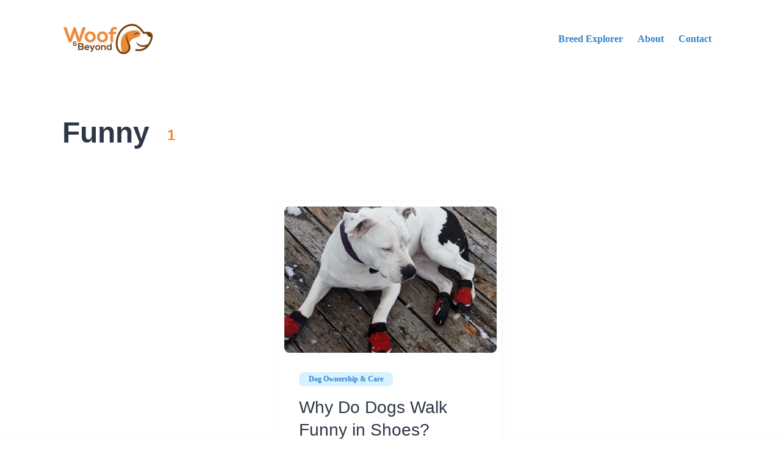

--- FILE ---
content_type: text/html;charset=UTF-8
request_url: https://www.woofandbeyond.com/tag/funny/
body_size: 14666
content:
<!DOCTYPE html><html lang="en" data-react-helmet="lang" class="wf-loading"><head><meta charset="utf-8"/>
<script>var __ezHttpConsent={setByCat:function(src,tagType,attributes,category,force,customSetScriptFn=null){var setScript=function(){if(force||window.ezTcfConsent[category]){if(typeof customSetScriptFn==='function'){customSetScriptFn();}else{var scriptElement=document.createElement(tagType);scriptElement.src=src;attributes.forEach(function(attr){for(var key in attr){if(attr.hasOwnProperty(key)){scriptElement.setAttribute(key,attr[key]);}}});var firstScript=document.getElementsByTagName(tagType)[0];firstScript.parentNode.insertBefore(scriptElement,firstScript);}}};if(force||(window.ezTcfConsent&&window.ezTcfConsent.loaded)){setScript();}else if(typeof getEzConsentData==="function"){getEzConsentData().then(function(ezTcfConsent){if(ezTcfConsent&&ezTcfConsent.loaded){setScript();}else{console.error("cannot get ez consent data");force=true;setScript();}});}else{force=true;setScript();console.error("getEzConsentData is not a function");}},};</script>
<script>var ezTcfConsent=window.ezTcfConsent?window.ezTcfConsent:{loaded:false,store_info:false,develop_and_improve_services:false,measure_ad_performance:false,measure_content_performance:false,select_basic_ads:false,create_ad_profile:false,select_personalized_ads:false,create_content_profile:false,select_personalized_content:false,understand_audiences:false,use_limited_data_to_select_content:false,};function getEzConsentData(){return new Promise(function(resolve){document.addEventListener("ezConsentEvent",function(event){var ezTcfConsent=event.detail.ezTcfConsent;resolve(ezTcfConsent);});});}</script>
<script>if(typeof _setEzCookies!=='function'){function _setEzCookies(ezConsentData){var cookies=window.ezCookieQueue;for(var i=0;i<cookies.length;i++){var cookie=cookies[i];if(ezConsentData&&ezConsentData.loaded&&ezConsentData[cookie.tcfCategory]){document.cookie=cookie.name+"="+cookie.value;}}}}
window.ezCookieQueue=window.ezCookieQueue||[];if(typeof addEzCookies!=='function'){function addEzCookies(arr){window.ezCookieQueue=[...window.ezCookieQueue,...arr];}}
addEzCookies([{name:"ezoab_237829",value:"mod1-c; Path=/; Domain=woofandbeyond.com; Max-Age=7200",tcfCategory:"store_info",isEzoic:"true",},{name:"ezosuibasgeneris-1",value:"0514524a-c0ed-4a94-571f-4d3a4316a835; Path=/; Domain=woofandbeyond.com; Expires=Fri, 15 Jan 2027 15:49:39 UTC; Secure; SameSite=None",tcfCategory:"understand_audiences",isEzoic:"true",}]);if(window.ezTcfConsent&&window.ezTcfConsent.loaded){_setEzCookies(window.ezTcfConsent);}else if(typeof getEzConsentData==="function"){getEzConsentData().then(function(ezTcfConsent){if(ezTcfConsent&&ezTcfConsent.loaded){_setEzCookies(window.ezTcfConsent);}else{console.error("cannot get ez consent data");_setEzCookies(window.ezTcfConsent);}});}else{console.error("getEzConsentData is not a function");_setEzCookies(window.ezTcfConsent);}</script><script type="text/javascript" data-ezscrex='false' data-cfasync='false'>window._ezaq = Object.assign({"edge_cache_status":11,"edge_response_time":1893,"url":"https://www.woofandbeyond.com/tag/funny/"}, typeof window._ezaq !== "undefined" ? window._ezaq : {});</script><script type="text/javascript" data-ezscrex='false' data-cfasync='false'>window._ezaq = Object.assign({"ab_test_id":"mod1-c"}, typeof window._ezaq !== "undefined" ? window._ezaq : {});window.__ez=window.__ez||{};window.__ez.tf={};</script><script type="text/javascript" data-ezscrex='false' data-cfasync='false'>window.ezDisableAds = true;</script>
<script data-ezscrex='false' data-cfasync='false' data-pagespeed-no-defer>var __ez=__ez||{};__ez.stms=Date.now();__ez.evt={};__ez.script={};__ez.ck=__ez.ck||{};__ez.template={};__ez.template.isOrig=true;window.__ezScriptHost="//www.ezojs.com";__ez.queue=__ez.queue||function(){var e=0,i=0,t=[],n=!1,o=[],r=[],s=!0,a=function(e,i,n,o,r,s,a){var l=arguments.length>7&&void 0!==arguments[7]?arguments[7]:window,d=this;this.name=e,this.funcName=i,this.parameters=null===n?null:w(n)?n:[n],this.isBlock=o,this.blockedBy=r,this.deleteWhenComplete=s,this.isError=!1,this.isComplete=!1,this.isInitialized=!1,this.proceedIfError=a,this.fWindow=l,this.isTimeDelay=!1,this.process=function(){f("... func = "+e),d.isInitialized=!0,d.isComplete=!0,f("... func.apply: "+e);var i=d.funcName.split("."),n=null,o=this.fWindow||window;i.length>3||(n=3===i.length?o[i[0]][i[1]][i[2]]:2===i.length?o[i[0]][i[1]]:o[d.funcName]),null!=n&&n.apply(null,this.parameters),!0===d.deleteWhenComplete&&delete t[e],!0===d.isBlock&&(f("----- F'D: "+d.name),m())}},l=function(e,i,t,n,o,r,s){var a=arguments.length>7&&void 0!==arguments[7]?arguments[7]:window,l=this;this.name=e,this.path=i,this.async=o,this.defer=r,this.isBlock=t,this.blockedBy=n,this.isInitialized=!1,this.isError=!1,this.isComplete=!1,this.proceedIfError=s,this.fWindow=a,this.isTimeDelay=!1,this.isPath=function(e){return"/"===e[0]&&"/"!==e[1]},this.getSrc=function(e){return void 0!==window.__ezScriptHost&&this.isPath(e)&&"banger.js"!==this.name?window.__ezScriptHost+e:e},this.process=function(){l.isInitialized=!0,f("... file = "+e);var i=this.fWindow?this.fWindow.document:document,t=i.createElement("script");t.src=this.getSrc(this.path),!0===o?t.async=!0:!0===r&&(t.defer=!0),t.onerror=function(){var e={url:window.location.href,name:l.name,path:l.path,user_agent:window.navigator.userAgent};"undefined"!=typeof _ezaq&&(e.pageview_id=_ezaq.page_view_id);var i=encodeURIComponent(JSON.stringify(e)),t=new XMLHttpRequest;t.open("GET","//g.ezoic.net/ezqlog?d="+i,!0),t.send(),f("----- ERR'D: "+l.name),l.isError=!0,!0===l.isBlock&&m()},t.onreadystatechange=t.onload=function(){var e=t.readyState;f("----- F'D: "+l.name),e&&!/loaded|complete/.test(e)||(l.isComplete=!0,!0===l.isBlock&&m())},i.getElementsByTagName("head")[0].appendChild(t)}},d=function(e,i){this.name=e,this.path="",this.async=!1,this.defer=!1,this.isBlock=!1,this.blockedBy=[],this.isInitialized=!0,this.isError=!1,this.isComplete=i,this.proceedIfError=!1,this.isTimeDelay=!1,this.process=function(){}};function c(e,i,n,s,a,d,c,u,f){var m=new l(e,i,n,s,a,d,c,f);!0===u?o[e]=m:r[e]=m,t[e]=m,h(m)}function h(e){!0!==u(e)&&0!=s&&e.process()}function u(e){if(!0===e.isTimeDelay&&!1===n)return f(e.name+" blocked = TIME DELAY!"),!0;if(w(e.blockedBy))for(var i=0;i<e.blockedBy.length;i++){var o=e.blockedBy[i];if(!1===t.hasOwnProperty(o))return f(e.name+" blocked = "+o),!0;if(!0===e.proceedIfError&&!0===t[o].isError)return!1;if(!1===t[o].isComplete)return f(e.name+" blocked = "+o),!0}return!1}function f(e){var i=window.location.href,t=new RegExp("[?&]ezq=([^&#]*)","i").exec(i);"1"===(t?t[1]:null)&&console.debug(e)}function m(){++e>200||(f("let's go"),p(o),p(r))}function p(e){for(var i in e)if(!1!==e.hasOwnProperty(i)){var t=e[i];!0===t.isComplete||u(t)||!0===t.isInitialized||!0===t.isError?!0===t.isError?f(t.name+": error"):!0===t.isComplete?f(t.name+": complete already"):!0===t.isInitialized&&f(t.name+": initialized already"):t.process()}}function w(e){return"[object Array]"==Object.prototype.toString.call(e)}return window.addEventListener("load",(function(){setTimeout((function(){n=!0,f("TDELAY -----"),m()}),5e3)}),!1),{addFile:c,addFileOnce:function(e,i,n,o,r,s,a,l,d){t[e]||c(e,i,n,o,r,s,a,l,d)},addDelayFile:function(e,i){var n=new l(e,i,!1,[],!1,!1,!0);n.isTimeDelay=!0,f(e+" ...  FILE! TDELAY"),r[e]=n,t[e]=n,h(n)},addFunc:function(e,n,s,l,d,c,u,f,m,p){!0===c&&(e=e+"_"+i++);var w=new a(e,n,s,l,d,u,f,p);!0===m?o[e]=w:r[e]=w,t[e]=w,h(w)},addDelayFunc:function(e,i,n){var o=new a(e,i,n,!1,[],!0,!0);o.isTimeDelay=!0,f(e+" ...  FUNCTION! TDELAY"),r[e]=o,t[e]=o,h(o)},items:t,processAll:m,setallowLoad:function(e){s=e},markLoaded:function(e){if(e&&0!==e.length){if(e in t){var i=t[e];!0===i.isComplete?f(i.name+" "+e+": error loaded duplicate"):(i.isComplete=!0,i.isInitialized=!0)}else t[e]=new d(e,!0);f("markLoaded dummyfile: "+t[e].name)}},logWhatsBlocked:function(){for(var e in t)!1!==t.hasOwnProperty(e)&&u(t[e])}}}();__ez.evt.add=function(e,t,n){e.addEventListener?e.addEventListener(t,n,!1):e.attachEvent?e.attachEvent("on"+t,n):e["on"+t]=n()},__ez.evt.remove=function(e,t,n){e.removeEventListener?e.removeEventListener(t,n,!1):e.detachEvent?e.detachEvent("on"+t,n):delete e["on"+t]};__ez.script.add=function(e){var t=document.createElement("script");t.src=e,t.async=!0,t.type="text/javascript",document.getElementsByTagName("head")[0].appendChild(t)};__ez.dot=__ez.dot||{};__ez.queue.addFileOnce('/detroitchicago/boise.js', '/detroitchicago/boise.js?gcb=195-1&cb=5', true, [], true, false, true, false);__ez.queue.addFileOnce('/parsonsmaize/abilene.js', '/parsonsmaize/abilene.js?gcb=195-1&cb=b20dfef28c', true, [], true, false, true, false);__ez.queue.addFileOnce('/parsonsmaize/mulvane.js', '/parsonsmaize/mulvane.js?gcb=195-1&cb=e75e48eec0', true, ['/parsonsmaize/abilene.js'], true, false, true, false);__ez.queue.addFileOnce('/detroitchicago/birmingham.js', '/detroitchicago/birmingham.js?gcb=195-1&cb=539c47377c', true, ['/parsonsmaize/abilene.js'], true, false, true, false);</script>
<script data-ezscrex="false" type="text/javascript" data-cfasync="false">window._ezaq = Object.assign({"ad_cache_level":0,"adpicker_placement_cnt":0,"ai_placeholder_cache_level":0,"ai_placeholder_placement_cnt":-1,"domain":"woofandbeyond.com","domain_id":237829,"ezcache_level":0,"ezcache_skip_code":14,"has_bad_image":0,"has_bad_words":0,"is_sitespeed":0,"lt_cache_level":0,"response_size":64671,"response_size_orig":58869,"response_time_orig":1945,"template_id":5,"url":"https://www.woofandbeyond.com/tag/funny/","word_count":0,"worst_bad_word_level":0}, typeof window._ezaq !== "undefined" ? window._ezaq : {});__ez.queue.markLoaded('ezaqBaseReady');</script>
<script type='text/javascript' data-ezscrex='false' data-cfasync='false'>
window.ezAnalyticsStatic = true;

function analyticsAddScript(script) {
	var ezDynamic = document.createElement('script');
	ezDynamic.type = 'text/javascript';
	ezDynamic.innerHTML = script;
	document.head.appendChild(ezDynamic);
}
function getCookiesWithPrefix() {
    var allCookies = document.cookie.split(';');
    var cookiesWithPrefix = {};

    for (var i = 0; i < allCookies.length; i++) {
        var cookie = allCookies[i].trim();

        for (var j = 0; j < arguments.length; j++) {
            var prefix = arguments[j];
            if (cookie.indexOf(prefix) === 0) {
                var cookieParts = cookie.split('=');
                var cookieName = cookieParts[0];
                var cookieValue = cookieParts.slice(1).join('=');
                cookiesWithPrefix[cookieName] = decodeURIComponent(cookieValue);
                break; // Once matched, no need to check other prefixes
            }
        }
    }

    return cookiesWithPrefix;
}
function productAnalytics() {
	var d = {"pr":[6],"omd5":"4a4024e00ca154562c3efacf515905dd","nar":"risk score"};
	d.u = _ezaq.url;
	d.p = _ezaq.page_view_id;
	d.v = _ezaq.visit_uuid;
	d.ab = _ezaq.ab_test_id;
	d.e = JSON.stringify(_ezaq);
	d.ref = document.referrer;
	d.c = getCookiesWithPrefix('active_template', 'ez', 'lp_');
	if(typeof ez_utmParams !== 'undefined') {
		d.utm = ez_utmParams;
	}

	var dataText = JSON.stringify(d);
	var xhr = new XMLHttpRequest();
	xhr.open('POST','/ezais/analytics?cb=1', true);
	xhr.onload = function () {
		if (xhr.status!=200) {
            return;
		}

        if(document.readyState !== 'loading') {
            analyticsAddScript(xhr.response);
            return;
        }

        var eventFunc = function() {
            if(document.readyState === 'loading') {
                return;
            }
            document.removeEventListener('readystatechange', eventFunc, false);
            analyticsAddScript(xhr.response);
        };

        document.addEventListener('readystatechange', eventFunc, false);
	};
	xhr.setRequestHeader('Content-Type','text/plain');
	xhr.send(dataText);
}
__ez.queue.addFunc("productAnalytics", "productAnalytics", null, true, ['ezaqBaseReady'], false, false, false, true);
</script>






<base href="https://www.woofandbeyond.com/tag/funny/"/><meta http-equiv="x-ua-compatible" content="ie=edge"/><meta name="viewport" content="width=device-width, initial-scale=1, shrink-to-fit=no"/><meta name="generator" content="Gatsby 4.25.2"/><meta data-react-helmet="true" name="Content-Security-Policy" content="connect-src pagead2.googlesyndication.com; img-src pagead2.googlesyndication.com; frame-src googleads.g.doubleclick.net tpc.googlesyndication.com; script-src pagead2.googlesyndication.com partner.googleadservices.com tpc.googlesyndication.com www.googletagservices.com adservice.google.com adservice.google.ad adservice.google.ae adservice.google.com.af adservice.google.com.ag adservice.google.com.ai adservice.google.al adservice.google.am adservice.google.co.ao adservice.google.com.ar adservice.google.as adservice.google.at adservice.google.com.au adservice.google.az adservice.google.ba adservice.google.com.bd adservice.google.be adservice.google.bf adservice.google.bg adservice.google.com.bh adservice.google.bi adservice.google.bj adservice.google.com.bn adservice.google.com.bo adservice.google.com.br adservice.google.bs adservice.google.bt adservice.google.co.bw adservice.google.by adservice.google.com.bz adservice.google.ca adservice.google.cd adservice.google.cf adservice.google.cg adservice.google.ch adservice.google.ci adservice.google.co.ck adservice.google.cl adservice.google.cm adservice.google.cn adservice.google.com.co adservice.google.co.cr adservice.google.com.cu adservice.google.cv adservice.google.com.cy adservice.google.cz adservice.google.de adservice.google.dj adservice.google.dk adservice.google.dm adservice.google.com.do adservice.google.dz adservice.google.com.ec adservice.google.ee adservice.google.com.eg adservice.google.es adservice.google.com.et adservice.google.fi adservice.google.com.fj adservice.google.fm adservice.google.fr adservice.google.ga adservice.google.ge adservice.google.gg adservice.google.com.gh adservice.google.com.gi adservice.google.gl adservice.google.gm adservice.google.gr adservice.google.com.gt adservice.google.gy adservice.google.com.hk adservice.google.hn adservice.google.hr adservice.google.ht adservice.google.hu adservice.google.co.id adservice.google.ie adservice.google.co.il adservice.google.im adservice.google.co.in adservice.google.iq adservice.google.is adservice.google.it adservice.google.je adservice.google.com.jm adservice.google.jo adservice.google.co.jp adservice.google.co.ke adservice.google.com.kh adservice.google.ki adservice.google.kg adservice.google.co.kr adservice.google.com.kw adservice.google.kz adservice.google.la adservice.google.com.lb adservice.google.li adservice.google.lk adservice.google.co.ls adservice.google.lt adservice.google.lu adservice.google.lv adservice.google.com.ly adservice.google.co.ma adservice.google.md adservice.google.me adservice.google.mg adservice.google.mk adservice.google.ml adservice.google.com.mm adservice.google.mn adservice.google.ms adservice.google.com.mt adservice.google.mu adservice.google.mv adservice.google.mw adservice.google.com.mx adservice.google.com.my adservice.google.co.mz adservice.google.com.na adservice.google.com.ng adservice.google.com.ni adservice.google.ne adservice.google.nl adservice.google.no adservice.google.com.np adservice.google.nr adservice.google.nu adservice.google.co.nz adservice.google.com.om adservice.google.com.pa adservice.google.com.pe adservice.google.com.pg adservice.google.com.ph adservice.google.com.pk adservice.google.pl adservice.google.pn adservice.google.com.pr adservice.google.ps adservice.google.pt adservice.google.com.py adservice.google.com.qa adservice.google.ro adservice.google.ru adservice.google.rw adservice.google.com.sa adservice.google.com.sb adservice.google.sc adservice.google.se adservice.google.com.sg adservice.google.sh adservice.google.si adservice.google.sk adservice.google.com.sl adservice.google.sn adservice.google.so adservice.google.sm adservice.google.sr adservice.google.st adservice.google.com.sv adservice.google.td adservice.google.tg adservice.google.co.th adservice.google.com.tj adservice.google.tl adservice.google.tm adservice.google.tn adservice.google.to adservice.google.com.tr adservice.google.tt adservice.google.com.tw adservice.google.co.tz adservice.google.com.ua adservice.google.co.ug adservice.google.co.uk adservice.google.com.uy adservice.google.co.uz adservice.google.com.vc adservice.google.co.ve adservice.google.vg adservice.google.co.vi adservice.google.com.vn adservice.google.vu adservice.google.ws adservice.google.rs adservice.google.co.za adservice.google.co.zm adservice.google.co.zw adservice.google.cat cdn.connectad.io"/><meta data-react-helmet="true" itemprop="name" content="Funny"/><meta data-react-helmet="true" itemprop="description" content="We give dog owners the tools to make the best decisions for themselves and their dogs by providing high-quality, organized, and simplistic information."/><meta data-react-helmet="true" name="description" content="We give dog owners the tools to make the best decisions for themselves and their dogs by providing high-quality, organized, and simplistic information."/><meta data-react-helmet="true" property="og:title" content="Funny"/><meta data-react-helmet="true" property="og:description" content="We give dog owners the tools to make the best decisions for themselves and their dogs by providing high-quality, organized, and simplistic information."/><meta data-react-helmet="true" property="og:type" content="website"/><meta data-react-helmet="true" property="og:site_name" content="Woof &amp; Beyond"/><meta data-react-helmet="true" property="og:url" content="https://www.woofandbeyond.com"/><meta data-react-helmet="true" property="og:locale" content="en"/><meta data-react-helmet="true" name="twitter:card" content="summary"/><meta data-react-helmet="true" name="twitter:site" content="Woof &amp; Beyond"/><meta data-react-helmet="true" name="twitter:title" content="Funny"/><meta data-react-helmet="true" name="twitter:description" content="We give dog owners the tools to make the best decisions for themselves and their dogs by providing high-quality, organized, and simplistic information."/><meta data-react-helmet="true" name="twitter:image:alt" content="Featured Image"/><meta data-react-helmet="true" name="robots" value="max-snippet:-1, max-image-preview:large, max-video-preview:-1"/><meta name="am-api-token" content="8ZIwXlEC1"/><meta name="theme-color" content="#ed8936"/><style data-href="/styles.69212ca37867da81476e.css" data-identity="gatsby-global-css">@-webkit-keyframes fadeInUp{0%{opacity:0;-webkit-transform:translate3d(0,10%,0);transform:translate3d(0,10%,0)}to{opacity:1;-webkit-transform:translateZ(0);transform:translateZ(0)}}@keyframes fadeInUp{0%{opacity:0;-webkit-transform:translate3d(0,10%,0);transform:translate3d(0,10%,0)}to{opacity:1;-webkit-transform:translateZ(0);transform:translateZ(0)}}@-webkit-keyframes fadeInDown{0%{opacity:0;-webkit-transform:translate3d(0,-10%,0);transform:translate3d(0,-10%,0)}to{opacity:1;-webkit-transform:translateZ(0);transform:translateZ(0)}}@keyframes fadeInDown{0%{opacity:0;-webkit-transform:translate3d(0,-10%,0);transform:translate3d(0,-10%,0)}to{opacity:1;-webkit-transform:translateZ(0);transform:translateZ(0)}}@-webkit-keyframes fadeInLeft{0%{opacity:0;-webkit-transform:translate3d(-20%,0,0);transform:translate3d(-20%,0,0)}to{opacity:1;-webkit-transform:translateZ(0);transform:translateZ(0)}}@keyframes fadeInLeft{0%{opacity:0;-webkit-transform:translate3d(-20%,0,0);transform:translate3d(-20%,0,0)}to{opacity:1;-webkit-transform:translateZ(0);transform:translateZ(0)}}@-webkit-keyframes fadeInRight{0%{opacity:0;-webkit-transform:translate3d(20%,0,0);transform:translate3d(20%,0,0)}to{opacity:1;-webkit-transform:translateZ(0);transform:translateZ(0)}}@keyframes fadeInRight{0%{opacity:0;-webkit-transform:translate3d(20%,0,0);transform:translate3d(20%,0,0)}to{opacity:1;-webkit-transform:translateZ(0);transform:translateZ(0)}}@-webkit-keyframes fadeIn{0%{opacity:0}to{opacity:1}}@keyframes fadeIn{0%{opacity:0}to{opacity:1}}@media screen and (min-width:1024px){.react-reveal{-webkit-animation-timing-function:cubic-bezier(.77,0,.175,1);animation-timing-function:cubic-bezier(.77,0,.175,1)}.fadeInUp{-webkit-animation-name:fadeInUp;animation-name:fadeInUp}.fadeInDown{-webkit-animation-name:fadeInDown;animation-name:fadeInDown}.fadeInLeft{-webkit-animation-name:fadeInLeft;animation-name:fadeInLeft}.fadeInRight{-webkit-animation-name:fadeInRight;animation-name:fadeInRight}.fadeIn{-webkit-animation-name:fadeIn;animation-name:fadeIn}}@media not screen and (min-width:1024px){.react-reveal{opacity:1!important}}.slick-slider{-webkit-touch-callout:none;-webkit-tap-highlight-color:transparent;box-sizing:border-box;touch-action:pan-y;-webkit-user-select:none;user-select:none;-khtml-user-select:none}.slick-list,.slick-slider{display:block;position:relative}.slick-list{margin:0;overflow:hidden;padding:0}.slick-list:focus{outline:none}.slick-list.dragging{cursor:pointer;cursor:hand}.slick-slider .slick-list,.slick-slider .slick-track{-webkit-transform:translateZ(0);transform:translateZ(0)}.slick-track{display:block;left:0;margin-left:auto;margin-right:auto;position:relative;top:0}.slick-track:after,.slick-track:before{content:"";display:table}.slick-track:after{clear:both}.slick-loading .slick-track{visibility:hidden}.slick-slide{display:none;float:left;height:100%;min-height:1px}[dir=rtl] .slick-slide{float:right}.slick-slide img{display:block}.slick-slide.slick-loading img{display:none}.slick-slide.dragging img{pointer-events:none}.slick-initialized .slick-slide{display:block}.slick-loading .slick-slide{visibility:hidden}.slick-vertical .slick-slide{border:1px solid transparent;display:block;height:auto}.slick-arrow.slick-hidden{display:none}.with-animation .slick-slide{opacity:1;-webkit-transform:scale(1);transform:scale(1);-webkit-transform-origin:left;transform-origin:left;transition:all .6s ease}.with-animation .slick-slide.slick-active+:not(.slick-active){opacity:0;-webkit-transform:scale(.7);transform:scale(.7)}.slick-next,.slick-prev{position:absolute;top:50%;-webkit-transform:translateY(-50%);transform:translateY(-50%);z-index:2}.slick-prev{box-shadow:-1px 1px 3px 0 rgba(1,1,1,.1);left:-15px}.slick-next{box-shadow:1px 1px 3px 0 rgba(1,1,1,.1);right:-15px}.slick-dots{display:block;list-style:none;margin:0;padding:.5rem 0 0;position:absolute;text-align:center;text-align:right;top:-4rem;width:100%}.slick-dots li{cursor:pointer;display:inline-block;margin:0 5px;padding:0;position:relative}.slick-dots li button{background:transparent;background-color:#a0aec0;border:0;border-radius:100%;cursor:pointer;display:block;font-size:0;height:12px;line-height:0px;margin:5px;outline:none;width:12px}.slick-dots li.slick-active button{background-color:#4a5568}</style><style>.gatsby-image-wrapper{position:relative;overflow:hidden}.gatsby-image-wrapper picture.object-fit-polyfill{position:static!important}.gatsby-image-wrapper img{bottom:0;height:100%;left:0;margin:0;max-width:none;padding:0;position:absolute;right:0;top:0;width:100%;object-fit:cover}.gatsby-image-wrapper [data-main-image]{opacity:0;transform:translateZ(0);transition:opacity .25s linear;will-change:opacity}.gatsby-image-wrapper-constrained{display:inline-block;vertical-align:top}</style><noscript><style>.gatsby-image-wrapper noscript [data-main-image]{opacity:1!important}.gatsby-image-wrapper [data-placeholder-image]{opacity:0!important}</style></noscript><link crossorigin="" href="https://fonts.gstatic.com/" rel="preconnect"/><link crossorigin="" href="https://fonts.googleapis.com/" rel="preconnect"/><title>Funny | Woof &amp; Beyond</title><script data-react-helmet="true" type="application/ld+json">[{"@context":"https://schema.org","@type":"WebSite","url":"https://www.woofandbeyond.com","name":"Woof & Beyond","potentialAction":{"@context":"https://schema.org","@type":"SearchAction","target":"https://www.woofandbeyond.com/search?q={search_term_string}","query-input":"required name=search_term_string"}}]</script><link rel="preconnect" href="https://www.googletagmanager.com"/><link rel="dns-prefetch" href="https://www.googletagmanager.com"/><link rel="sitemap" type="application/xml" href="/sitemap-index.xml"/><link rel="alternate" type="application/rss+xml" title="Woof &amp; Beyond RSS Feed" href="/rss.xml"/><link rel="canonical" href="https://www.woofandbeyond.com/tag/funny/" data-baseprotocol="https:" data-basehost="www.woofandbeyond.com"/><link rel="icon" href="/favicon-32x32.png?v=2c8a442641e8b59b39f2468ff0caa362" type="image/png"/><link rel="manifest" href="/manifest.webmanifest" crossorigin="anonymous"/><link rel="apple-touch-icon" sizes="48x48" href="/icons/icon-48x48.png?v=2c8a442641e8b59b39f2468ff0caa362"/><link rel="apple-touch-icon" sizes="72x72" href="/icons/icon-72x72.png?v=2c8a442641e8b59b39f2468ff0caa362"/><link rel="apple-touch-icon" sizes="96x96" href="/icons/icon-96x96.png?v=2c8a442641e8b59b39f2468ff0caa362"/><link rel="apple-touch-icon" sizes="144x144" href="/icons/icon-144x144.png?v=2c8a442641e8b59b39f2468ff0caa362"/><link rel="apple-touch-icon" sizes="192x192" href="/icons/icon-192x192.png?v=2c8a442641e8b59b39f2468ff0caa362"/><link rel="apple-touch-icon" sizes="256x256" href="/icons/icon-256x256.png?v=2c8a442641e8b59b39f2468ff0caa362"/><link rel="apple-touch-icon" sizes="384x384" href="/icons/icon-384x384.png?v=2c8a442641e8b59b39f2468ff0caa362"/><link rel="apple-touch-icon" sizes="512x512" href="/icons/icon-512x512.png?v=2c8a442641e8b59b39f2468ff0caa362"/><style data-emotion="css-global"></style><style data-emotion="css-global"></style><style data-emotion-css="130izn8">.css-130izn8{box-sizing:border-box;margin:0;min-width:0;-webkit-flex-direction:column;-ms-flex-direction:column;flex-direction:column;height:100vh;display:-webkit-box;display:-webkit-flex;display:-ms-flexbox;display:flex;}</style><style data-emotion="css-global"></style><style data-emotion-css="8quyoq">.css-8quyoq{box-sizing:border-box;margin:0;min-width:0;position:relative;background-color:var(--theme-ui-colors-headerBg,#fff);}</style><style data-emotion-css="1s3ligh">.css-1s3ligh{box-sizing:border-box;margin:0;min-width:0;width:100%;max-width:1140px;margin-left:auto;margin-right:auto;padding-left:1rem;padding-right:1rem;position:relative;z-index:10;}@media screen and (min-width:640px){.css-1s3ligh{padding-left:2rem;padding-right:2rem;}}</style><style data-emotion-css="16oqm0b">.css-16oqm0b{box-sizing:border-box;margin:0;min-width:0;-webkit-box-pack:justify;-webkit-justify-content:space-between;-ms-flex-pack:justify;justify-content:space-between;-webkit-align-items:center;-webkit-box-align:center;-ms-flex-align:center;align-items:center;height:6rem;padding-top:1rem;padding-bottom:1rem;display:-webkit-box;display:-webkit-flex;display:-ms-flexbox;display:flex;}@media screen and (min-width:640px){.css-16oqm0b{height:7rem;padding-top:2rem;padding-bottom:2rem;}}</style><style data-emotion-css="gy8gk6">.css-gy8gk6{box-sizing:border-box;margin:0;min-width:0;-webkit-flex-basis:100%;-ms-flex-preferred-size:100%;flex-basis:100%;}@media screen and (min-width:640px){.css-gy8gk6{-webkit-flex-basis:100%;-ms-flex-preferred-size:100%;flex-basis:100%;}}@media screen and (min-width:768px){.css-gy8gk6{-webkit-flex-basis:33.333333%;-ms-flex-preferred-size:33.333333%;flex-basis:33.333333%;}}</style><style data-emotion-css="ehnpk3">.css-ehnpk3{box-sizing:border-box;margin:0;min-width:0;font-family:'Roboto',sans-serif;font-weight:bold;line-height:1.33;display:block;color:var(--theme-ui-colors-heading,#2d3748);font-weight:bold;-webkit-text-decoration:none;text-decoration:none;margin-bottom:1rem;font-size:2rem;margin:0;}</style><style data-emotion-css="t439bc">.css-t439bc{box-sizing:border-box;margin:0;min-width:0;-webkit-flex-basis:auto;-ms-flex-preferred-size:auto;flex-basis:auto;min-width:auto;-webkit-order:3;-ms-flex-order:3;order:3;margin-left:1rem;margin-right:1rem;}@media screen and (min-width:640px){.css-t439bc{-webkit-flex-basis:auto;-ms-flex-preferred-size:auto;flex-basis:auto;-webkit-order:3;-ms-flex-order:3;order:3;}}@media screen and (min-width:768px){.css-t439bc{-webkit-flex-basis:33.333333%;-ms-flex-preferred-size:33.333333%;flex-basis:33.333333%;-webkit-order:unset;-ms-flex-order:unset;order:unset;}}</style><style data-emotion-css="ywx1rl">.css-ywx1rl{box-sizing:border-box;margin:0;min-width:0;-webkit-flex-basis:auto;-ms-flex-preferred-size:auto;flex-basis:auto;min-width:auto;-webkit-order:4;-ms-flex-order:4;order:4;}@media screen and (min-width:640px){.css-ywx1rl{-webkit-flex-basis:auto;-ms-flex-preferred-size:auto;flex-basis:auto;-webkit-order:4;-ms-flex-order:4;order:4;}}@media screen and (min-width:768px){.css-ywx1rl{-webkit-flex-basis:33.333333%;-ms-flex-preferred-size:33.333333%;flex-basis:33.333333%;-webkit-order:unset;-ms-flex-order:unset;order:unset;}}</style><style data-emotion-css="1j67c37">.css-1j67c37{box-sizing:border-box;margin:0;min-width:0;display:none;}@media screen and (min-width:640px){.css-1j67c37{display:none;}}@media screen and (min-width:768px){.css-1j67c37{display:block;}}</style><style data-emotion-css="yo0yuz">.css-yo0yuz{box-sizing:border-box;margin:0;min-width:0;-webkit-flex-direction:row;-ms-flex-direction:row;flex-direction:row;-webkit-box-pack:end;-webkit-justify-content:flex-end;-ms-flex-pack:end;justify-content:flex-end;-webkit-flex-wrap:wrap;-ms-flex-wrap:wrap;flex-wrap:wrap;display:-webkit-box;display:-webkit-flex;display:-ms-flexbox;display:flex;}</style><style data-emotion-css="19oqe8l">.css-19oqe8l{box-sizing:border-box;margin:0;min-width:0;color:inherit;-webkit-text-decoration:none;text-decoration:none;font-weight:700;display:inline-block;color:var(--theme-ui-colors-omegaDark,#3182ce);-webkit-text-decoration:none;text-decoration:none;-webkit-user-select:none;-moz-user-select:none;-ms-user-select:none;user-select:none;padding:0.25rem;margin:0;margin-left:0.5rem;margin-right:0.5rem;}.css-19oqe8l:hover,.css-19oqe8l:focus,.css-19oqe8l.active{color:primary;}.css-19oqe8l:visited{color:var(--theme-ui-colors-omegaDark,#3182ce);}.css-19oqe8l:hover{color:var(--theme-ui-colors-alpha,#ed8936);}.css-19oqe8l svg{display:block;margin-left:auto;margin-right:auto;margin-bottom:0.25rem;}</style><style data-emotion-css="1l4jfyt">.css-1l4jfyt{box-sizing:border-box;margin:0;min-width:0;display:block;}@media screen and (min-width:640px){.css-1l4jfyt{display:block;}}@media screen and (min-width:768px){.css-1l4jfyt{display:none;}}</style><style data-emotion-css="1vppkxz">.css-1vppkxz{box-sizing:border-box;margin:0;min-width:0;-webkit-appearance:none;-moz-appearance:none;appearance:none;display:-webkit-inline-box;display:-webkit-inline-flex;display:-ms-inline-flexbox;display:inline-flex;-webkit-align-items:center;-webkit-box-align:center;-ms-flex-align:center;align-items:center;-webkit-box-pack:center;-webkit-justify-content:center;-ms-flex-pack:center;justify-content:center;padding:0.25rem;width:32px;height:32px;color:inherit;background-color:transparent;border:none;border-radius:4px;display:inline-block;min-width:auto;-webkit-align-items:center;-webkit-box-align:center;-ms-flex-align:center;align-items:center;-webkit-box-pack:space-evenly;-webkit-justify-content:space-evenly;-ms-flex-pack:space-evenly;justify-content:space-evenly;outline:0;-webkit-user-select:none;-moz-user-select:none;-ms-user-select:none;user-select:none;-webkit-tap-highlight-color:transparent;-webkit-touch-callout:none;-webkit-user-select:none;-khtml-user-select:none;-moz-user-select:none;-ms-user-select:none;border-radius:9999px;cursor:pointer;border-width:3px;border-style:solid;-webkit-transition:all 250ms ease;transition:all 250ms ease;box-sizing:initial;color:var(--theme-ui-colors-omega,#4299e1);border-color:transparent;vertical-align:middle;width:24px;height:24px;padding:0.5rem;background-color:var(--theme-ui-colors-omegaLighter,#ebf8ff);-webkit-transition:left 0.3s cubic-bezier(0.78,0.14,0.15,0.86);transition:left 0.3s cubic-bezier(0.78,0.14,0.15,0.86);left:-2rem;}.css-1vppkxz +a,.css-1vppkxz + button{margin-left:0.5rem;}.css-1vppkxz svg{width:24px;height:24px;}@media (hover:hover) and (pointer:fine){.css-1vppkxz:hover{background-color:var(--theme-ui-colors-alpha,#ed8936);color:var(--theme-ui-colors-white,#fff);}.css-1vppkxz:hover svg{fill:var(--theme-ui-colors-white,#fff);}}.css-1vppkxz:before{display:none;}@media screen and (min-width:768px){.css-1vppkxz{display:none;}}</style><style data-emotion-css="ifm721">.css-ifm721{box-sizing:border-box;margin:0;min-width:0;position:fixed;top:0;right:0;-webkit-transform:translate(100%,0);-ms-transform:translate(100%,0);transform:translate(100%,0);width:75%;height:100vh;background-color:var(--theme-ui-colors-contentBg,#fff);-webkit-transition:all .5s cubic-bezier(.77,0,.175,1);transition:all .5s cubic-bezier(.77,0,.175,1);z-index:99;}.css-ifm721 open{-webkit-transform:translate(0,0);-ms-transform:translate(0,0);transform:translate(0,0);box-shadow:0 0 45px 0 rgba(0,0,0,.25);}</style><style data-emotion-css="kovx41">.css-kovx41{box-sizing:border-box;margin:0;min-width:0;position:relative;height:100%;z-index:2;background-color:var(--theme-ui-colors-contentBg,#fff);overflow-y:scroll;font-size:1.25rem;padding:4rem;}</style><style data-emotion-css="1ylv1n">.css-1ylv1n{box-sizing:border-box;margin:0;min-width:0;position:fixed;top:0;right:100%;width:100%;height:100%;background-color:#222;opacity:0;-webkit-transition:opacity .5s cubic-bezier(.77,0,.175,1);transition:opacity .5s cubic-bezier(.77,0,.175,1);z-index:90;}</style><style data-emotion-css="1qe1pxe">.css-1qe1pxe{box-sizing:border-box;margin:0;min-width:0;-webkit-flex:1 1 auto;-ms-flex:1 1 auto;flex:1 1 auto;}</style><style data-emotion-css="1b24wpc">.css-1b24wpc{box-sizing:border-box;margin:0;min-width:0;min-width:auto;border-top-style:solid;border-top-color:transparent;border-top-width:2px;height:0;margin-top:1rem;margin-bottom:1rem;}@media screen and (min-width:640px){.css-1b24wpc{margin-top:2rem;margin-bottom:2rem;}}</style><style data-emotion-css="bh18vc">.css-bh18vc{box-sizing:border-box;margin:0;min-width:0;width:100%;max-width:1140px;margin-left:auto;margin-right:auto;max-width:1140px;padding-left:1rem;padding-right:1rem;}@media screen and (min-width:640px){.css-bh18vc{padding-left:2rem;padding-right:2rem;}}</style><style data-emotion-css="4p9r15">.css-4p9r15{box-sizing:border-box;margin:0;min-width:0;width:100%;max-width:1140px;margin-left:auto;margin-right:auto;max-width:none;}</style><style data-emotion-css="4cffwv">.css-4cffwv{box-sizing:border-box;margin:0;min-width:0;display:-webkit-box;display:-webkit-flex;display:-ms-flexbox;display:flex;}</style><style data-emotion-css="3oyd7l">.css-3oyd7l{box-sizing:border-box;margin:0;min-width:0;font-family:'Roboto',sans-serif;font-weight:bold;line-height:1.33;display:block;color:var(--theme-ui-colors-heading,#2d3748);font-weight:900;-webkit-text-decoration:none;text-decoration:none;margin-bottom:1rem;font-size:2rem;}@media screen and (min-width:640px){.css-3oyd7l{font-size:2.5rem;}}@media screen and (min-width:768px){.css-3oyd7l{font-size:2.5rem;}}@media screen and (min-width:1024px){.css-3oyd7l{font-size:3rem;}}</style><style data-emotion-css="fn04ef">.css-fn04ef{box-sizing:border-box;margin:0;min-width:0;display:inline-block;vertical-align:baseline;font-size:0.75rem;font-weight:700;white-space:nowrap;padding-left:0.25rem;padding-right:0.25rem;border-radius:2px;color:var(--theme-ui-colors-white,#fff);background-color:primary;display:inline-block;border-radius:0.5rem;-webkit-text-decoration:none;text-decoration:none;font-weight:600;vertical-align:middle;padding-left:1rem;padding-right:1rem;padding-top:0.25rem;padding-bottom:0.25rem;-webkit-transition:all 250ms ease;transition:all 250ms ease;background-color:var(--theme-ui-colors-white,#fff);color:var(--theme-ui-colors-alpha,#ed8936);font-size:1.5rem;}.css-fn04ef:hover{background-color:var(--theme-ui-colors-alpha,#ed8936);color:var(--theme-ui-colors-white,#fff);}</style><style data-emotion-css="1o15qec">.css-1o15qec{box-sizing:border-box;margin:0;min-width:0;width:100%;max-width:1140px;margin-left:auto;margin-right:auto;-webkit-flex:1;-ms-flex:1;flex:1;margin-left:0;}</style><style data-emotion-css="1rgegro">.css-1rgegro{box-sizing:border-box;margin:0;min-width:0;display:-webkit-box;display:-webkit-flex;display:-ms-flexbox;display:flex;-webkit-flex-wrap:wrap;-ms-flex-wrap:wrap;flex-wrap:wrap;margin:-0.5rem;}.css-1rgegro .blog_card{max-width:none;-webkit-box-flex:1;-webkit-flex-grow:1;-ms-flex-positive:1;flex-grow:1;padding:0.5rem;}@media screen and (min-width:640px){.css-1rgegro{display:-webkit-box;display:-webkit-flex;display:-ms-flexbox;display:flex;-webkit-flex-wrap:wrap;-ms-flex-wrap:wrap;flex-wrap:wrap;-webkit-box-pack:center;-webkit-justify-content:center;-ms-flex-pack:center;justify-content:center;margin:-0.5rem;}.css-1rgegro .blog_card{min-width:18rem;max-width:380px;-webkit-box-flex:1;-webkit-flex-grow:1;-ms-flex-positive:1;flex-grow:1;padding:0.5rem;}}</style><style data-emotion-css="iackul">.css-iackul{box-sizing:border-box;margin:0;min-width:0;-webkit-flex-basis:100%;-ms-flex-preferred-size:100%;flex-basis:100%;}@media screen and (min-width:640px){.css-iackul{-webkit-flex-basis:50%;-ms-flex-preferred-size:50%;flex-basis:50%;}}@media screen and (min-width:768px){.css-iackul{-webkit-flex-basis:33.333333%;-ms-flex-preferred-size:33.333333%;flex-basis:33.333333%;}}@media screen and (min-width:1024px){.css-iackul{-webkit-flex-basis:33.333333%;-ms-flex-preferred-size:33.333333%;flex-basis:33.333333%;}}</style><style data-emotion-css="1jnxsjy">.css-1jnxsjy{box-sizing:border-box;margin:0;min-width:0;background-color:var(--theme-ui-colors-contentBg,#fff);border-radius:1rem;-webkit-transition: -webkit-transform 250ms ease, box-shadow 250ms ease, color 250ms ease;-webkit-transition: transform 250ms ease, box-shadow 250ms ease, color 250ms ease;transition: transform 250ms ease, box-shadow 250ms ease, color 250ms ease;box-shadow:1px 1px 5px 0 rgba(1,1,1,.05);overflow:hidden;height:100%;}@media (hover:hover) and (pointer:fine){.css-1jnxsjy:hover{-webkit-transform:translateY(-0.25rem);-ms-transform:translateY(-0.25rem);transform:translateY(-0.25rem);box-shadow: 0px 2px 4px rgba(46,41,51,0.08), 0px 5px 10px rgba(71,63,79,0.16);}}</style><style data-emotion-css="1cl0udp">.css-1cl0udp{box-sizing:border-box;margin:0;min-width:0;-webkit-align-items:stretch;-webkit-box-align:stretch;-ms-flex-align:stretch;align-items:stretch;height:100%;-webkit-flex-direction:row;-ms-flex-direction:row;flex-direction:row;display:-webkit-box;display:-webkit-flex;display:-ms-flexbox;display:flex;}@media screen and (min-width:640px){.css-1cl0udp{-webkit-flex-direction:column;-ms-flex-direction:column;flex-direction:column;}}</style><style data-emotion-css="1bzi38c">.css-1bzi38c{-webkit-user-select:none;-moz-user-select:none;-ms-user-select:none;user-select:none;text-align:center;position:relative;display:block;}</style><style data-emotion-css="o0h9he">.css-o0h9he{box-sizing:border-box;margin:0;min-width:0;color:var(--theme-ui-colors-alpha,#ed8936);-webkit-text-decoration:none;text-decoration:none;-webkit-user-select:none;-moz-user-select:none;-ms-user-select:none;user-select:none;-webkit-flex-basis:33.333333%;-ms-flex-preferred-size:33.333333%;flex-basis:33.333333%;margin:0.5rem;margin-right:0;-webkit-user-select:none;-moz-user-select:none;-ms-user-select:none;user-select:none;text-align:center;position:relative;display:block;}.css-o0h9he:visited{color:var(--theme-ui-colors-alpha,#ed8936);}.css-o0h9he:hover{color:var(--theme-ui-colors-alphaDark,#c05621);}@media screen and (min-width:640px){.css-o0h9he{-webkit-flex-basis:0;-ms-flex-preferred-size:0;flex-basis:0;margin:0.5rem;margin-bottom:0;}}</style><style data-emotion-css="1lstx0o">.css-1lstx0o{height:100%;vertical-align:middle;min-height:8.3rem;max-height:none;}.css-1lstx0o img{border-radius:0.5rem;}@media screen and (min-width:640px){.css-1lstx0o{min-height:8.3rem;max-height:15rem;}.css-1lstx0o img{border-radius:0.5rem;object-fit:none;}}</style><style data-emotion-css="1gtzvof">.css-1gtzvof{box-sizing:border-box;margin:0;min-width:0;display:-webkit-box;display:-webkit-flex;display:-ms-flexbox;display:flex;-webkit-flex-direction:column;-ms-flex-direction:column;flex-direction:column;-webkit-box-pack:center;-webkit-justify-content:center;-ms-flex-pack:center;justify-content:center;-webkit-flex:1;-ms-flex:1;flex:1;padding:1rem;}@media screen and (min-width:640px){.css-1gtzvof{padding:2rem;}}</style><style data-emotion-css="acwcvw">.css-acwcvw{margin-bottom:1rem;}</style><style data-emotion-css="77wly">.css-77wly{box-sizing:border-box;margin:0;min-width:0;display:inline-block;margin-bottom:1rem;}@media screen and (min-width:640px){.css-77wly{display:inline-block;}}</style><style data-emotion-css="1q2pwqu">.css-1q2pwqu{box-sizing:border-box;margin:0;min-width:0;display:inline-block;vertical-align:baseline;font-size:0.75rem;font-weight:700;white-space:nowrap;padding-left:0.25rem;padding-right:0.25rem;border-radius:2px;color:var(--theme-ui-colors-white,#fff);background-color:primary;display:inline-block;border-radius:0.5rem;-webkit-text-decoration:none;text-decoration:none;font-weight:600;vertical-align:middle;padding-left:1rem;padding-right:1rem;padding-top:0.25rem;padding-bottom:0.25rem;-webkit-transition:all 250ms ease;transition:all 250ms ease;background-color:var(--theme-ui-colors-omegaLight,#D6F1FF);color:var(--theme-ui-colors-omegaDark,#3182ce);}.css-1q2pwqu:hover{color:var(--theme-ui-colors-omegaLight,#D6F1FF);background-color:var(--theme-ui-colors-omegaDark,#3182ce);}</style><style data-emotion-css="2u4s1f">.css-2u4s1f{box-sizing:border-box;margin:0;min-width:0;font-family:'Roboto',sans-serif;font-weight:bold;line-height:1.33;display:block;color:var(--theme-ui-colors-heading,#2d3748);font-weight:bold;-webkit-text-decoration:none;text-decoration:none;margin-bottom:1rem;display:block;color:var(--theme-ui-colors-heading,#2d3748);font-weight:normal;-webkit-text-decoration:none;text-decoration:none;margin-bottom:1rem;font-size:1.75rem;}@media screen and (min-width:640px){.css-2u4s1f{display:block;color:var(--theme-ui-colors-heading,#2d3748);font-weight:normal;-webkit-text-decoration:none;text-decoration:none;margin-bottom:1rem;font-size:1.75rem;-webkit-flex:0;-ms-flex:0;flex:0;}@media screen and (min-width:768px){.css-2u4s1f{-webkit-flex:auto;-ms-flex:auto;flex:auto;}}}</style><style data-emotion-css="q1n9x1">.css-q1n9x1{box-sizing:border-box;margin:0;min-width:0;font-size:0.875rem;margin:0;-webkit-flex:auto;-ms-flex:auto;flex:auto;margin-bottom:1rem;display:none;}@media screen and (min-width:640px){.css-q1n9x1{display:block;}}</style><style data-emotion-css="zcxndt">.css-zcxndt{-webkit-align-items:center;-webkit-box-align:center;-ms-flex-align:center;align-items:center;}</style><style data-emotion-css="104wsv3">.css-104wsv3{box-sizing:border-box;margin:0;min-width:0;font-size:0.875rem;margin:0;display:-webkit-box;display:-webkit-flex;display:-ms-flexbox;display:flex;-webkit-align-items:center;-webkit-box-align:center;-ms-flex-align:center;align-items:center;}@media screen and (min-width:640px){.css-104wsv3{font-size:0.875rem;margin:0;}}</style><style data-emotion-css="16vb5m1">.css-16vb5m1{box-sizing:border-box;margin:0;min-width:0;color:var(--theme-ui-colors-alpha,#ed8936);-webkit-text-decoration:none;text-decoration:none;-webkit-user-select:none;-moz-user-select:none;-ms-user-select:none;user-select:none;display:none;}.css-16vb5m1:visited{color:var(--theme-ui-colors-alpha,#ed8936);}.css-16vb5m1:hover{color:var(--theme-ui-colors-alphaDark,#c05621);}@media screen and (min-width:640px){.css-16vb5m1{display:block;}}</style><style data-emotion-css="1sam501">.css-1sam501{box-sizing:border-box;margin:0;min-width:0;background-color:var(--theme-ui-colors-omegaLight,#D6F1FF);display:inline-block;vertical-align:middle;border-radius:9999px;border-style:solid;border-width:3px;border-color:var(--theme-ui-colors-omegaLight,#D6F1FF);over-flow:hidden;opacity:0.9;margin-right:1rem;}.css-1sam501 img{border-radius:9999px;}.css-1sam501:hover{opacity:1;}.css-1sam501 > div{border-radius:9999px;}</style><style data-emotion-css="1ka6ssj">.css-1ka6ssj{box-sizing:border-box;margin:0;min-width:0;-webkit-flex:1;-ms-flex:1;flex:1;-webkit-flex-wrap:wrap;-ms-flex-wrap:wrap;flex-wrap:wrap;-webkit-box-pack:justify;-webkit-justify-content:space-between;-ms-flex-pack:justify;justify-content:space-between;color:var(--theme-ui-colors-omega,#4299e1);display:-webkit-box;display:-webkit-flex;display:-ms-flexbox;display:flex;}</style><style data-emotion-css="1sszmph">.css-1sszmph{box-sizing:border-box;margin:0;min-width:0;padding-right:0.5rem;display:inline-block;-webkit-flex-basis:auto;-ms-flex-preferred-size:auto;flex-basis:auto;}@media screen and (min-width:640px){.css-1sszmph{display:inline-block;-webkit-flex-basis:100%;-ms-flex-preferred-size:100%;flex-basis:100%;}}</style><style data-emotion-css="puqxmp">.css-puqxmp{box-sizing:border-box;margin:0;min-width:0;color:var(--theme-ui-colors-omegaDark,#3182ce);-webkit-text-decoration:none;text-decoration:none;-webkit-user-select:none;-moz-user-select:none;-ms-user-select:none;user-select:none;}.css-puqxmp:visited{color:var(--theme-ui-colors-omegaDark,#3182ce);}.css-puqxmp:hover{color:var(--theme-ui-colors-alpha,#ed8936);}</style><style data-emotion-css="ah2hnh">.css-ah2hnh{box-sizing:border-box;margin:0;min-width:0;overflow:hidden;text-overflow:ellipsis;white-space:nowrap;}.css-ah2hnh > *:not(:last-child) + *:before{content:" ・ ";}</style><style data-emotion-css="1woe70d">.css-1woe70d{box-sizing:border-box;margin:0;min-width:0;display:inline-block;}@media screen and (min-width:640px){.css-1woe70d{display:inline-block;}}</style><style data-emotion-css="g2zw8h">.css-g2zw8h{box-sizing:border-box;margin:0;min-width:0;display:none;}@media screen and (min-width:640px){.css-g2zw8h{display:inline-block;}}</style><style data-emotion-css="uk6cul">.css-uk6cul{vertical-align:middle;}</style><style data-emotion-css="12o0vr3">.css-12o0vr3{box-sizing:border-box;margin:0;min-width:0;width:100%;max-width:1140px;margin-left:auto;margin-right:auto;padding-left:1rem;padding-right:1rem;}@media screen and (min-width:640px){.css-12o0vr3{padding-left:2rem;padding-right:2rem;}}</style><style data-emotion-css="3flha1">.css-3flha1{box-sizing:border-box;margin:0;min-width:0;position:relative;background-color:var(--theme-ui-colors-footerBg,#fff);margin-top:4rem;}@media screen and (min-width:640px){.css-3flha1{margin-top:8rem;}}</style><style data-emotion-css="q7bxia">.css-q7bxia{box-sizing:border-box;margin:0;min-width:0;-webkit-flex-direction:column-reverse;-ms-flex-direction:column-reverse;flex-direction:column-reverse;-webkit-box-pack:justify;-webkit-justify-content:space-between;-ms-flex-pack:justify;justify-content:space-between;-webkit-align-items:center;-webkit-box-align:center;-ms-flex-align:center;align-items:center;padding-top:4rem;padding-bottom:4rem;display:-webkit-box;display:-webkit-flex;display:-ms-flexbox;display:flex;}@media screen and (min-width:640px){.css-q7bxia{-webkit-flex-direction:row;-ms-flex-direction:row;flex-direction:row;-webkit-align-items:flex-start;-webkit-box-align:flex-start;-ms-flex-align:flex-start;align-items:flex-start;}}</style><style data-emotion-css="vurnku">.css-vurnku{box-sizing:border-box;margin:0;min-width:0;}</style><style data-emotion-css="10xguhx">.css-10xguhx{box-sizing:border-box;margin:0;min-width:0;padding-bottom:0.25rem;margin-bottom:0.5rem;margin-top:2rem;}@media screen and (min-width:640px){.css-10xguhx{margin-top:0;}}</style><style data-emotion-css="1ahball">.css-1ahball{box-sizing:border-box;margin:0;min-width:0;padding-top:0.5rem;margin-bottom:0.5rem;}@media screen and (min-width:640px){.css-1ahball{margin-bottom:2rem;}}</style><style data-emotion-css="168x89q">.css-168x89q{display:-webkit-box;display:-webkit-flex;display:-ms-flexbox;display:flex;-webkit-align-items:center;-webkit-box-align:center;-ms-flex-align:center;align-items:center;-webkit-box-pack:center;-webkit-justify-content:center;-ms-flex-pack:center;justify-content:center;padding-top:15px;}@media screen and (min-width:640px){.css-168x89q{padding-top:0px;}}</style><style data-emotion-css="1cgoicg">.css-1cgoicg{box-sizing:border-box;margin:0;min-width:0;font-family:'Roboto',sans-serif;font-weight:bold;line-height:1.33;display:block;color:var(--theme-ui-colors-heading,#2d3748);font-weight:normal;-webkit-text-decoration:none;text-decoration:none;margin-bottom:1rem;font-size:1.0rem;display:none;}@media screen and (min-width:640px){.css-1cgoicg{display:block;}}</style><style data-emotion-css="j4toqg">.css-j4toqg{box-sizing:border-box;margin:0;min-width:0;-webkit-flex-direction:row;-ms-flex-direction:row;flex-direction:row;-webkit-box-pack:center;-webkit-justify-content:center;-ms-flex-pack:center;justify-content:center;-webkit-flex-wrap:wrap;-ms-flex-wrap:wrap;flex-wrap:wrap;display:-webkit-box;display:-webkit-flex;display:-ms-flexbox;display:flex;}@media screen and (min-width:640px){.css-j4toqg{-webkit-flex-direction:column;-ms-flex-direction:column;flex-direction:column;-webkit-box-pack:start;-webkit-justify-content:flex-start;-ms-flex-pack:start;justify-content:flex-start;-webkit-flex-wrap:nowrap;-ms-flex-wrap:nowrap;flex-wrap:nowrap;}}</style><style data-emotion-css="1frfev8">.css-1frfev8{box-sizing:border-box;margin:0;min-width:0;color:inherit;-webkit-text-decoration:none;text-decoration:none;font-weight:700;display:inline-block;color:var(--theme-ui-colors-omegaDark,#3182ce);-webkit-text-decoration:none;text-decoration:none;-webkit-user-select:none;-moz-user-select:none;-ms-user-select:none;user-select:none;padding:0.25rem;margin:0;margin-left:0.5rem;margin-right:0.5rem;}.css-1frfev8:hover,.css-1frfev8:focus,.css-1frfev8.active{color:primary;}.css-1frfev8:visited{color:var(--theme-ui-colors-omegaDark,#3182ce);}.css-1frfev8:hover{color:var(--theme-ui-colors-alpha,#ed8936);}.css-1frfev8 svg{display:block;margin-left:auto;margin-right:auto;margin-bottom:0.25rem;}@media screen and (min-width:640px){.css-1frfev8{color:var(--theme-ui-colors-omegaDark,#3182ce);-webkit-text-decoration:none;text-decoration:none;-webkit-user-select:none;-moz-user-select:none;-ms-user-select:none;user-select:none;font-weight:normal;margin-bottom:0.5rem;padding:0;}.css-1frfev8:visited{color:var(--theme-ui-colors-omegaDark,#3182ce);}.css-1frfev8:hover{color:var(--theme-ui-colors-alpha,#ed8936);}.css-1frfev8 svg{vertical-align:middle;display:inline-block;margin-right:0.5rem;margin-bottom:0;}}</style><style data-emotion-css="1ewyfna">.css-1ewyfna{box-sizing:border-box;margin:0;min-width:0;-webkit-flex-direction:row;-ms-flex-direction:row;flex-direction:row;-webkit-box-pack:center;-webkit-justify-content:center;-ms-flex-pack:center;justify-content:center;-webkit-flex-wrap:wrap;-ms-flex-wrap:wrap;flex-wrap:wrap;margin-bottom:1rem;display:-webkit-box;display:-webkit-flex;display:-ms-flexbox;display:flex;}@media screen and (min-width:640px){.css-1ewyfna{-webkit-flex-direction:column;-ms-flex-direction:column;flex-direction:column;-webkit-box-pack:start;-webkit-justify-content:flex-start;-ms-flex-pack:start;justify-content:flex-start;-webkit-flex-wrap:nowrap;-ms-flex-wrap:nowrap;flex-wrap:nowrap;margin-bottom:0;}}</style><link rel="prefetch" as="script" href="/react-slick-9b392b1444607a0da752.js"/><style></style><meta property="og:image" content="" data-react-helmet="true"/><meta name="twitter:creator" content="" data-react-helmet="true"/><meta name="twitter:image" content="" data-react-helmet="true"/><script type='text/javascript'>
var ezoTemplate = 'orig_site';
var ezouid = '1';
var ezoFormfactor = '1';
</script><script data-ezscrex="false" type='text/javascript'>
var soc_app_id = '0';
var did = 237829;
var ezdomain = 'woofandbeyond.com';
var ezoicSearchable = 1;
</script></head><body><div id="___gatsby"><div style="outline:none" tabindex="-1" id="gatsby-focus-wrapper"><div class="css-130izn8"><div class="css-8quyoq"><div class="css-1s3ligh"><div class="css-16oqm0b"><div class="css-gy8gk6"><a alt="Woof &amp; Beyond" aria-label="Woof &amp; Beyond" class="css-ehnpk3" href="/"><div data-gatsby-image-wrapper="" style="vertical-align:middle" class="gatsby-image-wrapper gatsby-image-wrapper-constrained"><div style="max-width:150px;display:block"><img alt="" role="presentation" aria-hidden="true" src="data:image/svg+xml;charset=utf-8,%3Csvg height=&#39;56.00000000000001&#39; width=&#39;150&#39; xmlns=&#39;http://www.w3.org/2000/svg&#39; version=&#39;1.1&#39;%3E%3C/svg%3E" style="max-width:100%;display:block;position:static"/></div><div aria-hidden="true" data-placeholder-image="" style="opacity: 0; transition: opacity 500ms linear;"></div><picture><source type="image/webp" srcset="/static/e26bcb86162478c48547bf04b1409e51/f2fee/logo.webp 38w,/static/e26bcb86162478c48547bf04b1409e51/be89f/logo.webp 75w,/static/e26bcb86162478c48547bf04b1409e51/a2c0e/logo.webp 150w,/static/e26bcb86162478c48547bf04b1409e51/17ff2/logo.webp 300w" sizes="(min-width: 150px) 150px, 100vw"/><img data-main-image="" style="opacity: 1;" sizes="(min-width: 150px) 150px, 100vw" decoding="async" loading="eager" src="https://d33wubrfki0l68.cloudfront.net/ac33c6b0b08a01370d35d4512067c84b3c01b36d/f3652/static/e26bcb86162478c48547bf04b1409e51/d2e91/logo.png" srcset="https://d33wubrfki0l68.cloudfront.net/3b163decfbddf1fb59d6f565256dd38c1bc7b125/2d76b/static/e26bcb86162478c48547bf04b1409e51/45f84/logo.png 38w,https://d33wubrfki0l68.cloudfront.net/3a1d26d3e6267a72499a238b3a15cda4cc737ccf/b00c5/static/e26bcb86162478c48547bf04b1409e51/05695/logo.png 75w,https://d33wubrfki0l68.cloudfront.net/ac33c6b0b08a01370d35d4512067c84b3c01b36d/f3652/static/e26bcb86162478c48547bf04b1409e51/d2e91/logo.png 150w,https://d33wubrfki0l68.cloudfront.net/227a80fe45923400c57e3cae46d5bf9bb72089a3/33158/static/e26bcb86162478c48547bf04b1409e51/42dc8/logo.png 300w" alt="Woof &amp; Beyond"/></picture><noscript><picture><source type="image/webp" srcSet="/static/e26bcb86162478c48547bf04b1409e51/f2fee/logo.webp 38w,/static/e26bcb86162478c48547bf04b1409e51/be89f/logo.webp 75w,/static/e26bcb86162478c48547bf04b1409e51/a2c0e/logo.webp 150w,/static/e26bcb86162478c48547bf04b1409e51/17ff2/logo.webp 300w" sizes="(min-width: 150px) 150px, 100vw"/><img data-gatsby-image-ssr="" data-main-image="" style="opacity:0" sizes="(min-width: 150px) 150px, 100vw" decoding="async" loading="eager" src="https://d33wubrfki0l68.cloudfront.net/ac33c6b0b08a01370d35d4512067c84b3c01b36d/f3652/static/e26bcb86162478c48547bf04b1409e51/d2e91/logo.png" srcSet="https://d33wubrfki0l68.cloudfront.net/3b163decfbddf1fb59d6f565256dd38c1bc7b125/2d76b/static/e26bcb86162478c48547bf04b1409e51/45f84/logo.png 38w,https://d33wubrfki0l68.cloudfront.net/3a1d26d3e6267a72499a238b3a15cda4cc737ccf/b00c5/static/e26bcb86162478c48547bf04b1409e51/05695/logo.png 75w,https://d33wubrfki0l68.cloudfront.net/ac33c6b0b08a01370d35d4512067c84b3c01b36d/f3652/static/e26bcb86162478c48547bf04b1409e51/d2e91/logo.png 150w,https://d33wubrfki0l68.cloudfront.net/227a80fe45923400c57e3cae46d5bf9bb72089a3/33158/static/e26bcb86162478c48547bf04b1409e51/42dc8/logo.png 300w" alt="Woof &amp; Beyond"/></picture></noscript></div></a></div><div class="css-t439bc"></div><div class="css-ywx1rl"><div class="css-1j67c37"><div class="css-yo0yuz"><a class="css-19oqe8l" href="/dog-breed-explorer">Breed Explorer</a><a class="css-19oqe8l" href="/about">About</a><a class="css-19oqe8l" href="/contact">Contact</a></div></div><div class="css-1l4jfyt"><button aria-label="Menu" class="css-1vppkxz"><svg stroke="currentColor" fill="currentColor" stroke-width="0" viewBox="0 0 448 512" height="1em" width="1em" xmlns="http://www.w3.org/2000/svg"><path d="M16 132h416c8.837 0 16-7.163 16-16V76c0-8.837-7.163-16-16-16H16C7.163 60 0 67.163 0 76v40c0 8.837 7.163 16 16 16zm0 160h416c8.837 0 16-7.163 16-16v-40c0-8.837-7.163-16-16-16H16c-8.837 0-16 7.163-16 16v40c0 8.837 7.163 16 16 16zm0 160h416c8.837 0 16-7.163 16-16v-40c0-8.837-7.163-16-16-16H16c-8.837 0-16 7.163-16 16v40c0 8.837 7.163 16 16 16z"></path></svg></button><div class="css-ifm721"><div class="css-kovx41"></div></div><div class="css-1ylv1n"></div></div></div></div></div></div><div class="css-1qe1pxe"><div class="css-1b24wpc"></div><div class="css-bh18vc"><div class="css-4p9r15"><div class="css-4cffwv"><div><h1 class="css-3oyd7l">Funny<!-- --> <div class="css-fn04ef"> <!-- -->1</div></h1></div></div></div></div><div class="css-1b24wpc"></div><div class="css-bh18vc"><div class="css-4p9r15"><div class="css-4cffwv"><div class="css-1o15qec"><div class="css-1rgegro"><div class="blog_card css-iackul"><div class="css-1jnxsjy"><div class="css-1cl0udp"><a aria-label="Why Do Dogs Walk Funny in Shoes?" class="css-o0h9he" href="/why-do-dogs-walk-funny-in-shoes/"><div data-gatsby-image-wrapper="" class="gatsby-image-wrapper gatsby-image-wrapper-constrained css-1lstx0o"><div style="max-width:380px;display:block"><img alt="" role="presentation" aria-hidden="true" src="data:image/svg+xml;charset=utf-8,%3Csvg height=&#39;290&#39; width=&#39;380&#39; xmlns=&#39;http://www.w3.org/2000/svg&#39; version=&#39;1.1&#39;%3E%3C/svg%3E" style="max-width:100%;display:block;position:static"/></div><div aria-hidden="true" data-placeholder-image="" style="opacity: 0; transition: opacity 500ms linear; background-color: rgb(120, 120, 120); position: absolute; inset: 0px;"></div><picture><source type="image/webp" sizes="(min-width: 380px) 380px, 100vw" srcset="/static/8a95f9c1792e7e88ee6685a4f1c434bd/228d6/image.webp 190w,/static/8a95f9c1792e7e88ee6685a4f1c434bd/6b99c/image.webp 380w"/><img data-main-image="" style="opacity: 1;" sizes="(min-width: 380px) 380px, 100vw" decoding="async" loading="lazy" alt="Why Do Dogs Walk Funny in Shoes?" src="https://d33wubrfki0l68.cloudfront.net/ce2a3eceac74eb7301d868c7064cbe2e7c905f14/24233/static/8a95f9c1792e7e88ee6685a4f1c434bd/144fe/image.jpg" srcset="https://d33wubrfki0l68.cloudfront.net/99f4168386e1ebf63a74a9f59f6a9593ea28e89d/3f605/static/8a95f9c1792e7e88ee6685a4f1c434bd/9d7b9/image.jpg 190w,https://d33wubrfki0l68.cloudfront.net/ce2a3eceac74eb7301d868c7064cbe2e7c905f14/24233/static/8a95f9c1792e7e88ee6685a4f1c434bd/144fe/image.jpg 380w"/></picture><noscript><picture><source type="image/webp" srcSet="/static/8a95f9c1792e7e88ee6685a4f1c434bd/228d6/image.webp 190w,/static/8a95f9c1792e7e88ee6685a4f1c434bd/6b99c/image.webp 380w" sizes="(min-width: 380px) 380px, 100vw"/><img data-gatsby-image-ssr="" data-main-image="" style="opacity:0" sizes="(min-width: 380px) 380px, 100vw" decoding="async" loading="lazy" src="https://d33wubrfki0l68.cloudfront.net/ce2a3eceac74eb7301d868c7064cbe2e7c905f14/24233/static/8a95f9c1792e7e88ee6685a4f1c434bd/144fe/image.jpg" srcSet="https://d33wubrfki0l68.cloudfront.net/99f4168386e1ebf63a74a9f59f6a9593ea28e89d/3f605/static/8a95f9c1792e7e88ee6685a4f1c434bd/9d7b9/image.jpg 190w,https://d33wubrfki0l68.cloudfront.net/ce2a3eceac74eb7301d868c7064cbe2e7c905f14/24233/static/8a95f9c1792e7e88ee6685a4f1c434bd/144fe/image.jpg 380w" alt="Why Do Dogs Walk Funny in Shoes?"/></picture></noscript></div></a><div class="css-1gtzvof"><div class="css-77wly"><a class="css-1q2pwqu" href="/category/dog-ownership-and-care/">Dog Ownership &amp; Care</a></div><a class="css-2u4s1f" href="/why-do-dogs-walk-funny-in-shoes/">Why Do Dogs Walk Funny in Shoes?</a><div class="css-q1n9x1">YouTube and social media are ripe with funny pet videos, one of which is dogs trying on shoes for…</div><div class="css-104wsv3"><a aria-label="Aviram K." class="css-16vb5m1" href="/author/aviram-k./"><div class="css-1sam501"><div data-gatsby-image-wrapper="" style="width:48px;height:48px" class="gatsby-image-wrapper"><div aria-hidden="true" data-placeholder-image="" style="opacity: 0; transition: opacity 500ms linear; background-color: rgb(8, 8, 8); width: 48px; height: 48px; position: relative;"></div><picture><source type="image/webp" sizes="48px" srcset="/static/65bf3409a4bccb0a2fe18ece80613946/a3542/aviram_and_oogie.webp 48w,/static/65bf3409a4bccb0a2fe18ece80613946/0f66d/aviram_and_oogie.webp 96w"/><img data-main-image="" style="opacity: 1;" sizes="48px" decoding="async" loading="lazy" alt="Aviram K." src="https://d33wubrfki0l68.cloudfront.net/4458e28aa42e3dfdb27c9a0ff674bccc81757b0b/98725/static/65bf3409a4bccb0a2fe18ece80613946/a7a66/aviram_and_oogie.png" srcset="https://d33wubrfki0l68.cloudfront.net/4458e28aa42e3dfdb27c9a0ff674bccc81757b0b/98725/static/65bf3409a4bccb0a2fe18ece80613946/a7a66/aviram_and_oogie.png 48w,https://d33wubrfki0l68.cloudfront.net/7e31d9658343e146e90162391940193bfc9eff96/5d1f3/static/65bf3409a4bccb0a2fe18ece80613946/416a0/aviram_and_oogie.png 96w"/></picture><noscript><picture><source type="image/webp" srcSet="/static/65bf3409a4bccb0a2fe18ece80613946/a3542/aviram_and_oogie.webp 48w,/static/65bf3409a4bccb0a2fe18ece80613946/0f66d/aviram_and_oogie.webp 96w" sizes="48px"/><img data-gatsby-image-ssr="" data-main-image="" style="opacity:0" sizes="48px" decoding="async" loading="lazy" src="https://d33wubrfki0l68.cloudfront.net/4458e28aa42e3dfdb27c9a0ff674bccc81757b0b/98725/static/65bf3409a4bccb0a2fe18ece80613946/a7a66/aviram_and_oogie.png" srcSet="https://d33wubrfki0l68.cloudfront.net/4458e28aa42e3dfdb27c9a0ff674bccc81757b0b/98725/static/65bf3409a4bccb0a2fe18ece80613946/a7a66/aviram_and_oogie.png 48w,https://d33wubrfki0l68.cloudfront.net/7e31d9658343e146e90162391940193bfc9eff96/5d1f3/static/65bf3409a4bccb0a2fe18ece80613946/416a0/aviram_and_oogie.png 96w" alt="Aviram K."/></picture></noscript></div></div></a><div class="css-1ka6ssj"><div class="css-1sszmph"><a class="css-puqxmp" href="/author/aviram-k./"><strong>Aviram K.</strong></a></div><div class="css-ah2hnh"><div class="css-1woe70d">September 21, 2021</div><div class="css-g2zw8h"><svg stroke="currentColor" fill="currentColor" stroke-width="0" viewBox="0 0 512 512" class="css-uk6cul" height="1em" width="1em" xmlns="http://www.w3.org/2000/svg"><path d="M256 8C119 8 8 119 8 256s111 248 248 248 248-111 248-248S393 8 256 8zm0 448c-110.5 0-200-89.5-200-200S145.5 56 256 56s200 89.5 200 200-89.5 200-200 200zm61.8-104.4l-84.9-61.7c-3.1-2.3-4.9-5.9-4.9-9.7V116c0-6.6 5.4-12 12-12h32c6.6 0 12 5.4 12 12v141.7l66.8 48.6c5.4 3.9 6.5 11.4 2.6 16.8L334.6 349c-3.9 5.3-11.4 6.5-16.8 2.6z"></path></svg> <!-- -->5<!-- --> min</div></div></div></div></div></div></div></div></div></div></div></div></div><div class="css-1b24wpc"></div><div class="css-12o0vr3"></div></div><div class="css-3flha1"><div class="css-12o0vr3"><div class="css-q7bxia"><div class="css-vurnku"><div class="css-10xguhx"><a alt="Woof &amp; Beyond" aria-label="Woof &amp; Beyond" class="css-ehnpk3" href="/"><div data-gatsby-image-wrapper="" style="-webkit-filter:grayscale(1);filter:grayscale(1);opacity:0.7;vertical-align:middle" class="gatsby-image-wrapper gatsby-image-wrapper-constrained"><div style="max-width:150px;display:block"><img alt="" role="presentation" aria-hidden="true" src="data:image/svg+xml;charset=utf-8,%3Csvg height=&#39;56.00000000000001&#39; width=&#39;150&#39; xmlns=&#39;http://www.w3.org/2000/svg&#39; version=&#39;1.1&#39;%3E%3C/svg%3E" style="max-width:100%;display:block;position:static"/></div><div aria-hidden="true" data-placeholder-image="" style="opacity: 0; transition: opacity 500ms linear;"></div><picture><source type="image/webp" srcset="/static/e26bcb86162478c48547bf04b1409e51/f2fee/logo.webp 38w,/static/e26bcb86162478c48547bf04b1409e51/be89f/logo.webp 75w,/static/e26bcb86162478c48547bf04b1409e51/a2c0e/logo.webp 150w,/static/e26bcb86162478c48547bf04b1409e51/17ff2/logo.webp 300w" sizes="(min-width: 150px) 150px, 100vw"/><img data-main-image="" style="opacity: 1;" sizes="(min-width: 150px) 150px, 100vw" decoding="async" loading="eager" src="https://d33wubrfki0l68.cloudfront.net/ac33c6b0b08a01370d35d4512067c84b3c01b36d/f3652/static/e26bcb86162478c48547bf04b1409e51/d2e91/logo.png" srcset="https://d33wubrfki0l68.cloudfront.net/3b163decfbddf1fb59d6f565256dd38c1bc7b125/2d76b/static/e26bcb86162478c48547bf04b1409e51/45f84/logo.png 38w,https://d33wubrfki0l68.cloudfront.net/3a1d26d3e6267a72499a238b3a15cda4cc737ccf/b00c5/static/e26bcb86162478c48547bf04b1409e51/05695/logo.png 75w,https://d33wubrfki0l68.cloudfront.net/ac33c6b0b08a01370d35d4512067c84b3c01b36d/f3652/static/e26bcb86162478c48547bf04b1409e51/d2e91/logo.png 150w,https://d33wubrfki0l68.cloudfront.net/227a80fe45923400c57e3cae46d5bf9bb72089a3/33158/static/e26bcb86162478c48547bf04b1409e51/42dc8/logo.png 300w" alt="Woof &amp; Beyond"/></picture><noscript><picture><source type="image/webp" srcSet="/static/e26bcb86162478c48547bf04b1409e51/f2fee/logo.webp 38w,/static/e26bcb86162478c48547bf04b1409e51/be89f/logo.webp 75w,/static/e26bcb86162478c48547bf04b1409e51/a2c0e/logo.webp 150w,/static/e26bcb86162478c48547bf04b1409e51/17ff2/logo.webp 300w" sizes="(min-width: 150px) 150px, 100vw"/><img data-gatsby-image-ssr="" data-main-image="" style="opacity:0" sizes="(min-width: 150px) 150px, 100vw" decoding="async" loading="eager" src="https://d33wubrfki0l68.cloudfront.net/ac33c6b0b08a01370d35d4512067c84b3c01b36d/f3652/static/e26bcb86162478c48547bf04b1409e51/d2e91/logo.png" srcSet="https://d33wubrfki0l68.cloudfront.net/3b163decfbddf1fb59d6f565256dd38c1bc7b125/2d76b/static/e26bcb86162478c48547bf04b1409e51/45f84/logo.png 38w,https://d33wubrfki0l68.cloudfront.net/3a1d26d3e6267a72499a238b3a15cda4cc737ccf/b00c5/static/e26bcb86162478c48547bf04b1409e51/05695/logo.png 75w,https://d33wubrfki0l68.cloudfront.net/ac33c6b0b08a01370d35d4512067c84b3c01b36d/f3652/static/e26bcb86162478c48547bf04b1409e51/d2e91/logo.png 150w,https://d33wubrfki0l68.cloudfront.net/227a80fe45923400c57e3cae46d5bf9bb72089a3/33158/static/e26bcb86162478c48547bf04b1409e51/42dc8/logo.png 300w" alt="Woof &amp; Beyond"/></picture></noscript></div></a></div><div class="css-1ahball">© <!-- -->2026<!-- -->, All Rights Reserved.</div><div class="css-vurnku"><div class="css-168x89q"><a href="https://www.dmca.com/Protection/Status.aspx?ID=b2f5aa3a-8134-47f0-9d58-69ff67d0e8bd&amp;refurl=https://www.woofandbeyond.com/tag/funny/" title="DMCA.com Protection Status" class="dmca-badge"> <img src="https://images.dmca.com/Badges/dmca_protected_sml_120x.png?ID=b2f5aa3a-8134-47f0-9d58-69ff67d0e8bd" alt="DMCA.com Protection Status"/></a></div></div></div><div class="css-vurnku"><p class="css-1cgoicg">Quick Links</p><div class="css-j4toqg"><a class="css-1frfev8" href="/dog-breed-explorer">Breed Explorer</a><a class="css-1frfev8" href="/about">About</a><a class="css-1frfev8" href="/contact">Contact</a></div></div><div class="css-vurnku"><p class="css-1cgoicg">Legal</p><div class="css-j4toqg"><a class="css-1frfev8" href="/terms">Terms &amp; Conditions</a><a class="css-1frfev8" href="/privacy">Privacy Policy</a><a class="css-1frfev8" href="/cookies">Cookie Policy</a><a class="css-1frfev8" href="/disclaimer">Disclaimer</a></div></div><div class="css-vurnku"><p class="css-1cgoicg">Social Media</p><div class="css-1ewyfna"><a href="https://www.youtube.com/channel/UCChFpxsZOnBBZoir_YFdIrQ" target="_blank" rel="noopener noreferrer" class="css-1frfev8"><svg stroke="currentColor" fill="currentColor" stroke-width="0" viewBox="0 0 576 512" color="red" style="color:red" height="1em" width="1em" xmlns="http://www.w3.org/2000/svg"><path d="M549.655 124.083c-6.281-23.65-24.787-42.276-48.284-48.597C458.781 64 288 64 288 64S117.22 64 74.629 75.486c-23.497 6.322-42.003 24.947-48.284 48.597-11.412 42.867-11.412 132.305-11.412 132.305s0 89.438 11.412 132.305c6.281 23.65 24.787 41.5 48.284 47.821C117.22 448 288 448 288 448s170.78 0 213.371-11.486c23.497-6.321 42.003-24.171 48.284-47.821 11.412-42.867 11.412-132.305 11.412-132.305s0-89.438-11.412-132.305zm-317.51 213.508V175.185l142.739 81.205-142.739 81.201z"></path></svg>youtube</a><a href="https://www.pinterest.com/woofandbeyond" target="_blank" rel="noopener noreferrer" class="css-1frfev8"><svg stroke="currentColor" fill="currentColor" stroke-width="0" viewBox="0 0 496 512" color="#e90625" style="color:#e90625" height="1em" width="1em" xmlns="http://www.w3.org/2000/svg"><path d="M496 256c0 137-111 248-248 248-25.6 0-50.2-3.9-73.4-11.1 10.1-16.5 25.2-43.5 30.8-65 3-11.6 15.4-59 15.4-59 8.1 15.4 31.7 28.5 56.8 28.5 74.8 0 128.7-68.8 128.7-154.3 0-81.9-66.9-143.2-152.9-143.2-107 0-163.9 71.8-163.9 150.1 0 36.4 19.4 81.7 50.3 96.1 4.7 2.2 7.2 1.2 8.3-3.3.8-3.4 5-20.3 6.9-28.1.6-2.5.3-4.7-1.7-7.1-10.1-12.5-18.3-35.3-18.3-56.6 0-54.7 41.4-107.6 112-107.6 60.9 0 103.6 41.5 103.6 100.9 0 67.1-33.9 113.6-78 113.6-24.3 0-42.6-20.1-36.7-44.8 7-29.5 20.5-61.3 20.5-82.6 0-19-10.2-34.9-31.4-34.9-24.9 0-44.9 25.7-44.9 60.2 0 22 7.4 36.8 7.4 36.8s-24.5 103.8-29 123.2c-5 21.4-3 51.6-.9 71.2C65.4 450.9 0 361.1 0 256 0 119 111 8 248 8s248 111 248 248z"></path></svg>pinterest</a><a href="https://www.instagram.com/oogie_the_frenchie/" target="_blank" rel="noopener noreferrer" class="css-1frfev8"><svg stroke="currentColor" fill="currentColor" stroke-width="0" viewBox="0 0 448 512" color="#C13584" style="color:#C13584" height="1em" width="1em" xmlns="http://www.w3.org/2000/svg"><path d="M224.1 141c-63.6 0-114.9 51.3-114.9 114.9s51.3 114.9 114.9 114.9S339 319.5 339 255.9 287.7 141 224.1 141zm0 189.6c-41.1 0-74.7-33.5-74.7-74.7s33.5-74.7 74.7-74.7 74.7 33.5 74.7 74.7-33.6 74.7-74.7 74.7zm146.4-194.3c0 14.9-12 26.8-26.8 26.8-14.9 0-26.8-12-26.8-26.8s12-26.8 26.8-26.8 26.8 12 26.8 26.8zm76.1 27.2c-1.7-35.9-9.9-67.7-36.2-93.9-26.2-26.2-58-34.4-93.9-36.2-37-2.1-147.9-2.1-184.9 0-35.8 1.7-67.6 9.9-93.9 36.1s-34.4 58-36.2 93.9c-2.1 37-2.1 147.9 0 184.9 1.7 35.9 9.9 67.7 36.2 93.9s58 34.4 93.9 36.2c37 2.1 147.9 2.1 184.9 0 35.9-1.7 67.7-9.9 93.9-36.2 26.2-26.2 34.4-58 36.2-93.9 2.1-37 2.1-147.8 0-184.8zM398.8 388c-7.8 19.6-22.9 34.7-42.6 42.6-29.5 11.7-99.5 9-132.1 9s-102.7 2.6-132.1-9c-19.6-7.8-34.7-22.9-42.6-42.6-11.7-29.5-9-99.5-9-132.1s-2.6-102.7 9-132.1c7.8-19.6 22.9-34.7 42.6-42.6 29.5-11.7 99.5-9 132.1-9s102.7-2.6 132.1 9c19.6 7.8 34.7 22.9 42.6 42.6 11.7 29.5 9 99.5 9 132.1s2.7 102.7-9 132.1z"></path></svg>instagram</a></div></div></div></div></div></div></div><div id="gatsby-announcer" style="position:absolute;top:0;width:1px;height:1px;padding:0;overflow:hidden;clip:rect(0, 0, 0, 0);white-space:nowrap;border:0" aria-live="assertive" aria-atomic="true"></div></div><div>
        <div data-ezoic-role="privacy-policy" style="clear:both; width:100%; background:white; padding:20px 0px; border-top:1px solid #ccc; box-shadow: 0 -2px 10px rgba(0,0,0,0.1); text-align: center; color: #333333;">
            <h2 style="margin:0; font-size:18px;">Privacy Preferences</h2>
            <p style="margin:5px 0;">We and our partners share information on your use of this website to help improve your experience. For more information, or to opt out click the Do Not Sell My Information button below.</p>
            <button id="ez-ccpa-accept-all" style="background-color: #5fa624; color: #FFFFFF;">Consent</button>
            <button id="ez-ccpa-reject-all">Do Not Sell My Information</button>
        </div>
    </div><script data-cfasync="false">function _emitEzConsentEvent(){var customEvent=new CustomEvent("ezConsentEvent",{detail:{ezTcfConsent:window.ezTcfConsent},bubbles:true,cancelable:true,});document.dispatchEvent(customEvent);}
(function(window,document){function _setAllEzConsentTrue(){window.ezTcfConsent.loaded=true;window.ezTcfConsent.store_info=true;window.ezTcfConsent.develop_and_improve_services=true;window.ezTcfConsent.measure_ad_performance=true;window.ezTcfConsent.measure_content_performance=true;window.ezTcfConsent.select_basic_ads=true;window.ezTcfConsent.create_ad_profile=true;window.ezTcfConsent.select_personalized_ads=true;window.ezTcfConsent.create_content_profile=true;window.ezTcfConsent.select_personalized_content=true;window.ezTcfConsent.understand_audiences=true;window.ezTcfConsent.use_limited_data_to_select_content=true;window.ezTcfConsent.select_personalized_content=true;}
function _clearEzConsentCookie(){document.cookie="ezCMPCookieConsent=tcf2;Domain=.woofandbeyond.com;Path=/;expires=Thu, 01 Jan 1970 00:00:00 GMT";}
_clearEzConsentCookie();if(typeof window.__tcfapi!=="undefined"){window.ezgconsent=false;var amazonHasRun=false;function _ezAllowed(tcdata,purpose){return(tcdata.purpose.consents[purpose]||tcdata.purpose.legitimateInterests[purpose]);}
function _handleConsentDecision(tcdata){window.ezTcfConsent.loaded=true;if(!tcdata.vendor.consents["347"]&&!tcdata.vendor.legitimateInterests["347"]){window._emitEzConsentEvent();return;}
window.ezTcfConsent.store_info=_ezAllowed(tcdata,"1");window.ezTcfConsent.develop_and_improve_services=_ezAllowed(tcdata,"10");window.ezTcfConsent.measure_content_performance=_ezAllowed(tcdata,"8");window.ezTcfConsent.select_basic_ads=_ezAllowed(tcdata,"2");window.ezTcfConsent.create_ad_profile=_ezAllowed(tcdata,"3");window.ezTcfConsent.select_personalized_ads=_ezAllowed(tcdata,"4");window.ezTcfConsent.create_content_profile=_ezAllowed(tcdata,"5");window.ezTcfConsent.measure_ad_performance=_ezAllowed(tcdata,"7");window.ezTcfConsent.use_limited_data_to_select_content=_ezAllowed(tcdata,"11");window.ezTcfConsent.select_personalized_content=_ezAllowed(tcdata,"6");window.ezTcfConsent.understand_audiences=_ezAllowed(tcdata,"9");window._emitEzConsentEvent();}
function _handleGoogleConsentV2(tcdata){if(!tcdata||!tcdata.purpose||!tcdata.purpose.consents){return;}
var googConsentV2={};if(tcdata.purpose.consents[1]){googConsentV2.ad_storage='granted';googConsentV2.analytics_storage='granted';}
if(tcdata.purpose.consents[3]&&tcdata.purpose.consents[4]){googConsentV2.ad_personalization='granted';}
if(tcdata.purpose.consents[1]&&tcdata.purpose.consents[7]){googConsentV2.ad_user_data='granted';}
if(googConsentV2.analytics_storage=='denied'){gtag('set','url_passthrough',true);}
gtag('consent','update',googConsentV2);}
__tcfapi("addEventListener",2,function(tcdata,success){if(!success||!tcdata){window._emitEzConsentEvent();return;}
if(!tcdata.gdprApplies){_setAllEzConsentTrue();window._emitEzConsentEvent();return;}
if(tcdata.eventStatus==="useractioncomplete"||tcdata.eventStatus==="tcloaded"){if(typeof gtag!='undefined'){_handleGoogleConsentV2(tcdata);}
_handleConsentDecision(tcdata);if(tcdata.purpose.consents["1"]===true&&tcdata.vendor.consents["755"]!==false){window.ezgconsent=true;(adsbygoogle=window.adsbygoogle||[]).pauseAdRequests=0;}
if(window.__ezconsent){__ezconsent.setEzoicConsentSettings(ezConsentCategories);}
__tcfapi("removeEventListener",2,function(success){return null;},tcdata.listenerId);if(!(tcdata.purpose.consents["1"]===true&&_ezAllowed(tcdata,"2")&&_ezAllowed(tcdata,"3")&&_ezAllowed(tcdata,"4"))){if(typeof __ez=="object"&&typeof __ez.bit=="object"&&typeof window["_ezaq"]=="object"&&typeof window["_ezaq"]["page_view_id"]=="string"){__ez.bit.Add(window["_ezaq"]["page_view_id"],[new __ezDotData("non_personalized_ads",true),]);}}}});}else{_setAllEzConsentTrue();window._emitEzConsentEvent();}})(window,document);</script></body></html>